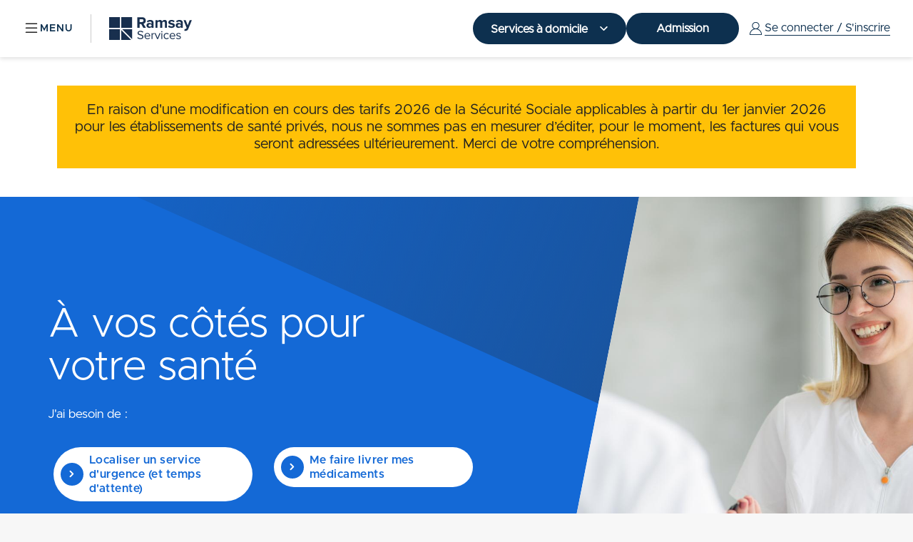

--- FILE ---
content_type: text/html; charset=UTF-8
request_url: https://www.ramsayservices.fr/?search_api_fulltext=&field_topics=All&page=1
body_size: 56902
content:
<!DOCTYPE html>
<html lang="fr" dir="ltr" prefix="og: https://ogp.me/ns#">
<head>
  <meta charset="utf-8" />
<meta name="description" content="Ramsay Santé, l&#039;un des leaders européens de l&#039;hospitalisation privée &amp; des soins primaires. 36 000 salariés et 8 600 praticiens au service de 7 millions de" />
<link rel="canonical" href="https://www.ramsayservices.fr/" />
<link rel="shortlink" href="https://www.ramsayservices.fr/" />
<meta name="Generator" content="Drupal 10 (https://www.drupal.org)" />
<meta name="MobileOptimized" content="width" />
<meta name="HandheldFriendly" content="true" />
<meta name="viewport" content="width=device-width, initial-scale=1.0" />
<link rel="icon" href="/themes/custom/ramsay/favicon.ico" type="image/vnd.microsoft.icon" />
<script src="/sites/default/files/google_tag/ramsay_id_gtm/google_tag.script.js?t8uzvi" defer></script>

  <title>À vos côtés pour votre santé | Ramsay Services</title>
  <link rel="stylesheet" media="all" href="/sites/default/files/css/css_zfcxzbnVJUVzbJEDW1op73_skIS9r-Em66Hg0U-v63Y.css?delta=0&amp;language=fr&amp;theme=ramsay&amp;include=eJxNyEEKwCAMBMAPWfOksmJQIdqQ6CG_7630NozC0AzanaodhWT9Jp-lp8jwzjUZpiOoyVMgl--QsVry8M2TCpzTHitul1HZ6OcXgIAm2w" />
<link rel="stylesheet" media="all" href="/sites/default/files/css/css_CkHlZ-AQS62ICgKYmXxbihal2S0A2Ks5SCvDi3Ms2mg.css?delta=1&amp;language=fr&amp;theme=ramsay&amp;include=eJxNyEEKwCAMBMAPWfOksmJQIdqQ6CG_7630NozC0AzanaodhWT9Jp-lp8jwzjUZpiOoyVMgl--QsVry8M2TCpzTHitul1HZ6OcXgIAm2w" />

  
</head>
<body>
<noscript><iframe src="https://www.googletagmanager.com/ns.html?id=GTM-57MJ6BZ" height="0" width="0" style="display:none;visibility:hidden"></iframe></noscript>
  <div class="dialog-off-canvas-main-canvas" data-off-canvas-main-canvas>
    
    <div>
    <div id="block-headerbloc">
  
    
      
<header  class="main-header" role="banner">
	<nav class="navbar navbar-expand-lg fixed-top" aria-label="Menu principal"><div id="notification-main"></div><div class="container-fluid"><a href="/" class="navbar-brand" aria-label="Ramsay (retour sur la page d'accueil)"><img class="logo-img" src="/themes/custom/ramsay/dist/img/logo.svg" alt="Ramsay"/><img class="logo-white" src="/themes/custom/ramsay/dist/img/logo-white.svg" alt="Ramsay"/></a><span class="navbar-separator d-none d-lg-block"></span><div
					class="cta-header-mobile" id="cta-header-mobile"><a href="/#anchor-services-dom" role="button" class="btn cta-boutique-mobile">Services à domicile</a><a href="/realisez-votre-pre-admission-en-ligne" role="button" class="btn cta-admission-mobile">Admission</a></div><div class="user-account users-account-mobile"><button id="navbar-toggler" class="navbar-toggler" type="button" data-bs-toggle="collapse" data-bs-target="#menu-collapse-user" aria-controls="navbarCollapse" aria-expanded="false" aria-label="Menu Utilisateur"><span class="visually-hidden">
							Ouvrir ou fermer le menu
						</span><div id="icon-noconnected" class="icon-noconnected"></div><div id="navbar-close-menu-user-icon" class="hidden"><img class="cross-close" src="/themes/custom/ramsay/dist/img/icon-close.svg" alt="Quitter le menu utilisateur"/><img class="cross-close-white" src="/themes/custom/ramsay/dist/img/icon-close-white.svg" alt="Quitter le menu utilisateur"/></div><span class="user-account-noconnected">
								Se connecter / S'inscrire
							</span></button><div class="collapse navbar-collapse navbar-content" id="menu-collapse-user"><div class="main-menu-container-user"><button id="navbar-toggler" class="navbar-toggler d-none-mobile" type="button" data-bs-toggle="collapse" data-bs-target="#menu-collapse-user" aria-controls="navbarCollapse" aria-expanded="false" aria-label="Menu user"><span class="visually-hidden">
									Ouvrir ou fermer le menu
								</span><div id="navbar-close-menu-user-icon" class="hidden"><img class="cross-close" src="/themes/custom/ramsay/dist/img/icon-close.svg" alt="Quitter le menu de utlisateur"/><img class="cross-close-white" src="/themes/custom/ramsay/dist/img/icon-close-white.svg" alt="Quitter le menu utilisateur"/></div></button><div class="infos-compte-user"><h2 class="clr-blue">Bonjour,</h2><p class="resume-singnin">Avec le compte Ramsay Santé, vous accédez à l’ensemble de nos services en ligne et centralisez votre parcours de santé.
									</p><p class="text-compte-infos"><strong>Vous possédez un compte Ramsay Santé</strong></p><a class="btn btn-primary btn-compte-actions" href="/saml/login?fromUri=www.ramsayservices.fr/saml/login&amp;destination=/%3Fsearch_api_fulltext%3D%26field_topics%3DAll%26page%3D1" class="user-account-signup">Se connecter
									</a><span class="or-condition-user"><strong>Ou</strong></span><p class="text-compte-infos"><strong>Vous n'avez pas de compte</strong></p><a class="btn btn-primary btn-compte-actions" href="https://auth.ramsayservices.fr/signin/register?fromUri=www.ramsayservices.fr/saml/login&amp;destination=/%3Fsearch_api_fulltext%3D%26field_topics%3DAll%26page%3D1" class="user-account-signup">Créer un compte
									</a></div></div></div></div><button id="navbar-toggler" class="navbar-toggler main-nav" type="button" data-bs-toggle="collapse" data-bs-target="#menuCollapse" aria-controls="navbarCollapse" aria-expanded="false" aria-label="Menu"><span class="visually-hidden">
						Ouvrir ou fermer le menu
					</span><div id="navbar-burger-menu-icon"><img src="/themes/custom/ramsay/dist/img/burger-menu.svg" alt="Ouvrir le menu de navigation"/></div><div id="navbar-close-menu-icon" class="hidden"><img class=" cross-close" src="/themes/custom/ramsay/dist/img/icon-close.svg" alt="Quitter le menu de navigation"/><img class="cross-close-white" src="/themes/custom/ramsay/dist/img/icon-close-white.svg" alt="Quitter le menu utilisateur"/></div><span class="navbar-burger-menu-label">
						Menu
					</span></button><div class="collapse navbar-collapse navbar-content" id="menuCollapse"><div class="main-menu-container"><button id="navbar-toggler" class="navbar-toggler d-none-mobile" type="button" data-bs-toggle="collapse" data-bs-target="#menuCollapse" aria-controls="navbarCollapse" aria-expanded="false" aria-label="Menu"><span class="visually-hidden">
								Ouvrir ou fermer le menu
							</span><div id="navbar-burger-menu-icon"><img src="/themes/custom/ramsay/dist/img/burger-menu.svg" alt="Ouvrir le menu de navigation"/></div><div id="navbar-close-menu-icon" class="hidden"><img class="cross-close" src="/themes/custom/ramsay/dist/img/icon-close.svg" alt="Quitter le menu de navigation"/><img class="cross-close-white" src="/themes/custom/ramsay/dist/img/icon-close-white.svg" alt="Quitter le menu utilisateur"/></div></button><ul class="menu nav navbar-nav me-auto mb-2 mb-md-0"><li  class="nav-item nav-item-parent-top" ><a href="/realisez-votre-pre-admission-en-ligne" class="nav-link-top" data-drupal-link-system-path="node/20">Admission en ligne</a><span class="icon icon-chevron"></span></li><hr /><div class="accordion accordion-flush" id="accordionFlushRamsay"><li class="item-menu-bas"><div class="accordion-item"><span class="accordion-header" id="flush-heading-21"><button class="accordion-button collapsed" type="button" data-bs-toggle="collapse" data-bs-target="#flush-collapse-21" aria-expanded="false" aria-controls="flush-collapse-21"><span class="nav-link-mid">Votre hospitalisation</span><br /><span class="nav-link-mid-info">Organiser son séjour dans nos établissements.</span><p class="sr-only">Dérouler le sous menu pour Votre hospitalisation</p></button></span><div class='sub-menu-mid'><div id="flush-collapse-21" class="accordion-collapse collapse" aria-labelledby="flush-heading-21" data-bs-parent="#accordionFlushRamsay"><div class="accordion-body"><ul class="items-accordion"><li><a href="/offres-hotelieres" class="nav-mid" data-drupal-link-system-path="node/16">Offres hôtelières</a></li><li><a href="/assurance-prolongation" class="nav-mid" data-drupal-link-system-path="node/24">L’assurance prolongation hospitalisation</a></li></ul></div></div></div></div></li><li class="item-menu-bas"><div class="accordion-item"><span class="accordion-header" id="flush-heading-24"><button class="accordion-button collapsed" type="button" data-bs-toggle="collapse" data-bs-target="#flush-collapse-24" aria-expanded="false" aria-controls="flush-collapse-24"><span class="nav-link-mid">Votre santé au quotidien</span><br /><span class="nav-link-mid-info">Prendre soin de soi tous les jours</span><p class="sr-only">Dérouler le sous menu pour Votre santé au quotidien</p></button></span><div class='sub-menu-mid'><div id="flush-collapse-24" class="accordion-collapse collapse" aria-labelledby="flush-heading-24" data-bs-parent="#accordionFlushRamsay"><div class="accordion-body"><ul class="items-accordion"><li><a href="/analysez-vos-symptomes-avec-ramsay-sante" class="nav-mid" data-drupal-link-system-path="node/6">Analyse de symptômes</a></li><li><a href="/ce-service-est-indisponible" class="nav-mid" data-drupal-link-system-path="node/23">Livraison de médicaments</a></li><li><a href="/soins-a-domicile" class="nav-mid" data-drupal-link-system-path="node/143">Organisation des soins à domicile</a></li><li><a href="/trouvez-praticiens" class="nav-mid" data-drupal-link-system-path="trouvez-praticiens">Prise de rendez-vous praticien</a></li></ul></div></div></div></div></li><li class="item-menu-bas"><div class="accordion-item"><span class="accordion-header" id="flush-heading-18"><button class="accordion-button collapsed" type="button" data-bs-toggle="collapse" data-bs-target="#flush-collapse-18" aria-expanded="false" aria-controls="flush-collapse-18"><span class="nav-link-mid">Vous êtes enceinte</span><br /><span class="nav-link-mid-info">Être accompagnée au cours de sa grossesse. </span><p class="sr-only">Dérouler le sous menu pour Vous êtes enceinte</p></button></span><div class='sub-menu-mid'><div id="flush-collapse-18" class="accordion-collapse collapse" aria-labelledby="flush-heading-18" data-bs-parent="#accordionFlushRamsay"><div class="accordion-body"><ul class="items-accordion"><li><a href="/la-maternite" class="nav-mid" data-drupal-link-system-path="node/197">Inscription maternité</a></li><li><a href="/la-maternite" class="nav-mid" data-drupal-link-system-path="node/197">Parcours maternité</a></li></ul></div></div></div></div></li><li class="item-menu-bas"><div class="accordion-item"><span class="accordion-header" id="flush-heading-30"><button class="accordion-button collapsed" type="button" data-bs-toggle="collapse" data-bs-target="#flush-collapse-30" aria-expanded="false" aria-controls="flush-collapse-30"><span class="nav-link-mid">Vous cherchez un établissement</span><br /><span class="nav-link-mid-info">Trouver une clinique ou un cabinet près de chez soi.</span><p class="sr-only">Dérouler le sous menu pour Vous cherchez un établissement</p></button></span><div class='sub-menu-mid'><div id="flush-collapse-30" class="accordion-collapse collapse" aria-labelledby="flush-heading-30" data-bs-parent="#accordionFlushRamsay"><div class="accordion-body"><ul class="items-accordion"><li><a href="/trouvez-praticiens" class="nav-mid" data-drupal-link-system-path="trouvez-praticiens">Annuaire praticiens</a></li><li><a href="/trouvez-urgences-proche" class="nav-mid" data-drupal-link-system-path="trouvez-urgences-proche">Services d’urgences</a></li><li><a href="/trouvez-etablissements-proche" class="nav-mid" data-drupal-link-system-path="trouvez-etablissements-proche">Établissements de santé</a></li></ul></div></div></div></div></li><li class="item-menu-bas"><div class="accordion-item"><span class="accordion-header" id="flush-heading-27"><button class="accordion-button collapsed" type="button" data-bs-toggle="collapse" data-bs-target="#flush-collapse-27" aria-expanded="false" aria-controls="flush-collapse-27"><span class="nav-link-mid">Vos infos et conseils santé</span><br /><span class="nav-link-mid-info">S’informer pour vivre mieux.</span><p class="sr-only">Dérouler le sous menu pour Vos infos et conseils santé</p></button></span><div class='sub-menu-mid'><div id="flush-collapse-27" class="accordion-collapse collapse" aria-labelledby="flush-heading-27" data-bs-parent="#accordionFlushRamsay"><div class="accordion-body"><ul class="items-accordion"><li><a href="/conseils-bien-etre" class="nav-mid" data-drupal-link-system-path="taxonomy/term/33">Conseils bien-être</a></li><li><a href="/les-indispensables" class="nav-mid" data-drupal-link-system-path="taxonomy/term/37">Les indispensables</a></li><li><a href="/pathologies" class="nav-mid" data-drupal-link-system-path="taxonomy/term/34">Pathologies</a></li><li><a href="/soins-et-techniques" class="nav-mid" data-drupal-link-system-path="taxonomy/term/35">Soins et techniques</a></li><li><a href="/symptomes" class="nav-mid" data-drupal-link-system-path="taxonomy/term/36">Symptômes</a></li></ul></div></div></div></div></li></div><hr/><button type="button" data-bs-toggle="collapse" class="login-user-burger-menu" data-bs-target="#menu-collapse-user" aria-controls="navbarCollapse" aria-expanded="false" aria-label="Menu Utilisateur"><span class="visually-hidden">
        Ouvrir ou fermer le menu
      </span>
      Se connecter / S'inscrire
    </button><hr/><li id="menu-last-link"><a href="/contact" class="nav-link">Contact</a></li><li class="link-faq"><a href="/faq" class="nav-link">Questions fréquentes</a></li></ul></div></div><div class="cta-header" id="cta-header"><div class="dropdown cta-boutique"><button class="btn  dropdown-toggle" type="button" data-bs-toggle="dropdown" aria-expanded="false">
							Services à domicile
						</button><ul class="dropdown-menu" ><li  class="dropdown-item" ><a href="/presentation-livraison-medicaments" class="dropdown-item" target="_blank" data-drupal-link-system-path="node/4">Livraison de médicaments</a></li><li  class="dropdown-item" ><a href="/infirmiere-domicile-soins-infirmiers-domicile" class="dropdown-item" target="_blank" data-drupal-link-system-path="node/1876">Infirmière à domicile</a></li><li  class="dropdown-item" ><a href="/sage-femme-domicile" class="dropdown-item" target="_blank" data-drupal-link-system-path="node/1877">Sage-femme à domicile</a></li><li  class="dropdown-item" ><a href="/analysez-vos-symptomes-avec-ramsay-sante" class="dropdown-item" target="_blank" data-drupal-link-system-path="node/6">Analyse de symptômes</a></li><li  class="dropdown-item" ><a href="https://www.ramsayservices.fr/trouvez-praticiens" class="dropdown-item" target="_blank">Prise de rdv avec un médecin</a></li></div><a href="/realisez-votre-pre-admission-en-ligne" role="button" class="btn cta-admission">Admission</a></div><div class="user-account users-account-desktop"><button id="navbar-toggler" class="navbar-toggler" type="button" data-bs-toggle="collapse" data-bs-target="#menu-collapse-user" aria-controls="navbarCollapse" aria-expanded="false" aria-label="Menu Utilisateur"><span class="visually-hidden">
							Ouvrir ou fermer le menu
						</span><div class="icon-noconnected" id="icon-noconnected"></div><div id="navbar-close-menu-user-icon" class="hidden"><img class="cross-close" src="/themes/custom/ramsay/dist/img/icon-close.svg" alt="Quitter le menu utilisateur"/><img class="cross-close-white" src="/themes/custom/ramsay/dist/img/icon-close-white.svg" alt="Quitter le menu utilisateur"/></div><span class="user-account-noconnected">
								Se connecter / S'inscrire
							</span></button><div class="collapse navbar-collapse navbar-content" id="menu-collapse-user"><div class="main-menu-container-user"><button id="navbar-toggler" class="navbar-toggler d-none-mobile" type="button" data-bs-toggle="collapse" data-bs-target="#menu-collapse-user" aria-controls="navbarCollapse" aria-expanded="false" aria-label="Menu user"><span class="visually-hidden">
									Ouvrir ou fermer le menu
								</span><div id="navbar-user-menu-icon"><img src="/themes/custom/ramsay/dist/img/account-connected.svg" alt="Ouvrir le menu de utlisateur"/></div><div id="navbar-close-menu-user-icon" class="hidden"><img class="cross-close" src="/themes/custom/ramsay/dist/img/icon-close.svg" alt="Quitter le menu de utlisateur"/><img class="cross-close-white" src="/themes/custom/ramsay/dist/img/icon-close-white.svg" alt="Quitter le menu utilisateur"/></div></button><div class="infos-compte-user"><h2 class="clr-blue">Bonjour,</h2><p class="resume-singnin">Avec le compte Ramsay Santé, vous accédez à l’ensemble de nos services en ligne et centralisez votre parcours de santé.
									</p><p class="text-compte-infos"><strong>Vous possédez un compte Ramsay Santé</strong></p><a class="btn btn-primary btn-compte-actions" href="/saml/login?fromUri=www.ramsayservices.fr/saml/login&amp;destination=/%3Fsearch_api_fulltext%3D%26field_topics%3DAll%26page%3D1" class="user-account-signup">Se connecter
									</a><span class="or-condition-user"><strong>Ou</strong></span><p class="text-compte-infos"><strong>Vous n'avez pas de compte</strong></p><a class="btn btn-primary btn-compte-actions" href="https://auth.ramsayservices.fr/signin/register?fromUri=www.ramsayservices.fr/saml/login&amp;destination=/%3Fsearch_api_fulltext%3D%26field_topics%3DAll%26page%3D1" class="user-account-signup">Créer un compte
									</a></div></div></div></div></div></div></nav></header>


  </div>

  </div>

<div >
  <main id="contenu-principal" role="main" class="home_page_v2">
            <div>
    <div data-drupal-messages-fallback class="hidden"></div>
  <div class="one-col-no-marge">
    <div  class="layout__region layout__region--content">
      <div>
  
          
     <div class="block-full-text">
    
  <div>
    <div class="visually-hidden">Body</div>
              <div><div>
<style>
.block-full-text:has(#alert-box) {padding:0; max-width:100%;}
#alert-box {background-color:var(--bs-yellow); padding:2.2rem; text-align:center; font-size:2rem;}
</style><div id="alert-box">En raison d'une modification en cours des tarifs 2026 de la Sécurité Sociale applicables à partir du 1er janvier 2026 pour les établissements de santé privés, nous ne sommes pas en mesurer d’éditer, pour le moment, les factures qui vous seront adressées ultérieurement. Merci de votre compréhension.</div>
</div>
</div>
          </div>

   </div>
</div>
<div>
  
    
      <div>
  <div>
      <div class="hp-head">
    <div class="hp-header">
      <div class="hp-header-left">
        <h1 class="hp-header-left-title left-title-v2"> À vos côtés pour votre santé</h1>
        <div class="hp-header-left-desc"><p>J'ai besoin de&nbsp;:</p>
</div>
        <br>
            <div class="row cta-hp-header">
            	                                  <div class="col-md-6">
                    <div class="hp-subheader-card-actions">
                        <a href="/trouvez-urgences-proche" class="hp-subheader-card-btn hp-sudheader-card-btn-v2">
                          <span class="rounded-button-icon default-icon" aria-hidden="true"></span>
                          <span class="hp-subheader-text">Localiser un service d&#039;urgence (et temps d&#039;attente)</span>
                        </a>
                    </div>
                  </div>
                                                                <div class="col-md-6">
                    <div class="hp-subheader-card-actions">
                        <a href="/ce-service-est-indisponible" class="hp-subheader-card-btn hp-sudheader-card-btn-v2">
                          <span class="rounded-button-icon default-icon" aria-hidden="true"></span>
                          <span class="hp-subheader-text">Me faire livrer mes médicaments</span>
                        </a>
                    </div>
                  </div>
                                                                <div class="col-md-6">
                    <div class="hp-subheader-card-actions">
                        <a href="/trouvez-praticiens" class="hp-subheader-card-btn hp-sudheader-card-btn-v2">
                          <span class="rounded-button-icon default-icon" aria-hidden="true"></span>
                          <span class="hp-subheader-text">Prendre rdv avec un médecin spécialiste</span>
                        </a>
                    </div>
                  </div>
                                                                <div class="col-md-6">
                    <div class="hp-subheader-card-actions">
                        <a href="/soins-a-domicile" class="hp-subheader-card-btn hp-sudheader-card-btn-v2">
                          <span class="rounded-button-icon default-icon" aria-hidden="true"></span>
                          <span class="hp-subheader-text">Trouver une infirmière à domicile</span>
                        </a>
                    </div>
                  </div>
                                            </div>
        <div class="hp-subheader-card-actions mt-3 mb-3">
          <p class="hp-header-left-desc" style="padding-top: 10px;">Un autre besoin ?</p>
                      <a href="#anchor-services-h" class="hp-subheader-card-anchor-v2">
              Découvrez tous nos services ici
            </a>
                  </div>
      </div>
      <div class="hp-header-right">
        
            <div><article>
  
      
  <div>
    <div class="visually-hidden">Image</div>
              <div>  <img loading="lazy" src="/sites/default/files/styles/original/public/2022-11/Ramsay%20-%202022%20-%20HP%20-%20HeroBanner.jpg?itok=DKvsqaAf" width="1513" height="1076" alt="Home page banière" />


</div>
          </div>

  </article>
</div>
      
        <div>
          <article>
            <div>
              <div>
                <picture style="background: #ccc">
                </picture>
              </div>
            </div>
          </article>
        </div>
      </div>
    </div>
  </div>
  </div>
</div>

  </div>

    </div>
  </div>
  <div class="one-col-no-marge">
    <div >
      
    </div>
  </div>
  <div class="one-col-no-marge">
    <div  class="layout__region layout__region--content">
      <div>
  
          
  			<div class="block-left-right img-right section-text-video">
			<div class='text-vid col-12 col-lg-8'>
				<div class="text-vid-summary"> <p>
    Chez Ramsay Santé, nous avons inscrit la <strong>prévention </strong>au cœur de nos actions et élargi notre offre de soins en apportant des solutions toujours plus innovantes. Conçue pour s’adapter aux nouveaux comportements des patients et des citoyens,&nbsp;<strong>Ramsay Services&nbsp;</strong>est une plateforme digitale de services destinée à améliorer l’<strong>accès aux soins, la santé et le bien-être</strong>.</p></div>
				<div class="text-vid-full">
            <div><p>Chez Ramsay Santé, nous avons inscrit la <strong>prévention </strong>au cœur de nos actions et élargi notre offre de soins en apportant des solutions toujours plus innovantes. Conçue pour s’adapter aux nouveaux comportements des patients et des citoyens,&nbsp;<strong>Ramsay Services&nbsp;</strong>est une plateforme digitale de services destinée à améliorer l’<strong>accès aux soins, la santé et le bien-être</strong>. À la maison comme en établissement de santé, Ramsay Services vous guide pas à pas dans vos démarches, vous informe en toute transparence sur les <strong>étapes à venir</strong>, et vous accompagne à travers de <strong>multiples services </strong>pour vous apporter <strong>confort et tranquillité</strong>, et préserver&nbsp;votre santé et votre bien-être au quotidien.&nbsp;</p>
</div>
      </div>
			</div>
			<div class='vid-right col-12 col-lg-4'>
				
  <div>
    <div class="visually-hidden">Vidéo</div>
              <div><p><iframe allow="accelerometer; autoplay; clipboard-write; encrypted-media; gyroscope; picture-in-picture; web-share" allowfullscreen frameborder="0" height="360" src="https://www.youtube.com/embed/Jmdkild89zg" title="YouTube video player" width="640"></iframe></p>
</div>
          </div>

			</div>
		</div>
	</div>
<div>
  
          
  
<div class="block-left-right bloc-3-infos">
    <div class="row">
            <div class="col-12 text-sup-info">
                 <h2><span><span><span><span><span class="clr-blue">Ramsay Services</span><span><span><span><span>,&nbsp; à vos </span></span></span></span><span><span><span><span>côtés</span></span></span></span><span><span><span><span> pour votre santé</span></span></span></span></span></span></span></span></h2>
            </div>
          <div class="col-card-info">
            <div class="col-12 col-lg-4 card-info">
              <h3 class="blue-title-info" >
            <div>Plus de 1,6 million</div>
      </h3>
              
            <div>de patients nous ont fait confiance pour réaliser leurs démarches en ligne <br />
</div>
      
            </div>
            <div class="col-12 col-lg-4 card-info">
              <h3 class="blue-title-info" >
            <div>133 établissements </div>
      </h3>
              
            <div>et des services au quotidien disponibles dans toute la France, faisant de nous  le leader de l’hospitalisation privée<br />
</div>
      
            </div>
            <div class="col-12 col-lg-4 card-info">
              <h3 class="blue-title-info" >
            <div>Entreprise à Mission</div>
      </h3>
              
            <div>nous engage pour être le partenaire de chaque citoyen tout au long de son parcours de santé, de la prévention à l’après hospitalisation en établissement et à domicile<br />
</div>
      
            </div>
          </div>
      </div>
</div>
</div>

    </div>
  </div>
  <div class="one-col-no-marge">
    <div  class="layout__region layout__region--content">
      <div>
  
          
  	<div id="anchor-services-h">
		<div class="title-card-sup">
			<h2><span><span><span><span>Vos services </span></span></span></span><span class="clr-blue">hospitaliers</span></h2>
		</div>
		<div class="block-slider-hp" id="services-h">
			<div class="carrousel-cards">
				<div class="card bg-dark-cards  text-white carrousel-cards-item">
					<div class="card-img carrousel-card-cover-item-img">
						
            <div>  <img loading="lazy" src="/sites/default/files/2023-08/GettyImages-605762979.jpg" width="724" height="483" alt="admission" />

</div>
      
					</div>
					<div class="card-img-overlay carrousel-card-cover-item-txt">
						<p class="card-text carrousel-card-cover-item-desc">Faites votre admission en ligne avant votre entrée en établissement<br />
</p>
						<a class='rounded-button' href="/realisez-votre-pre-admission-en-ligne">
															<span class="rounded-button-icon default-icon" aria-hidden="true"></span>
														Découvrir
						</a>
					</div>
				</div>
									<div class="card carrousel-cards-item">
						<div class="card-img-top carrousel-cards-item-img">
														<img src="/sites/default/files/styles/325x232/public/2023-08/GettyImages-597642568.jpg?itok=2CrJYU_x" width="325" height="232" alt="" loading="lazy" />


													</div>
						<div class="card-body carrousel-cards-item-txt">
							<h2 class="card-title carrousel-cards-item-heading">L’assurance prolongation hospitalisation</h2>
							<p class="card-text carrousel-cards-item-desc">Bénéficiez de services utiles en cas de prolongation d’hospitalisation
</p>
							<a class="carrousel-cards-item-cta" href="/assurance-prolongation">
								<span class="rounded-button-icon default-icon" aria-hidden="true"></span>
								En savoir plus</a>
						</div>
					</div>
									<div class="card carrousel-cards-item">
						<div class="card-img-top carrousel-cards-item-img">
														<img src="/sites/default/files/styles/325x232/public/2023-08/Maternite.jpg?itok=74zQ2Hdq" width="325" height="232" alt="" loading="lazy" />


													</div>
						<div class="card-body carrousel-cards-item-txt">
							<h2 class="card-title carrousel-cards-item-heading">L’espace maternité</h2>
							<p class="card-text carrousel-cards-item-desc">Inscrivez-vous et profitez des services de notre programme d’accompagnement myNea
</p>
							<a class="carrousel-cards-item-cta" href="/la-maternite">
								<span class="rounded-button-icon default-icon" aria-hidden="true"></span>
								S’inscrire</a>
						</div>
					</div>
									<div class="card carrousel-cards-item">
						<div class="card-img-top carrousel-cards-item-img">
														<img src="/sites/default/files/styles/325x232/public/2022-11/Ramsay%20-%202022%20-%20HP%20-%20PackMedium_OffresHotelieres_0.jpg?itok=NQFKWQco" width="325" height="232" alt="" loading="lazy" />


													</div>
						<div class="card-body carrousel-cards-item-txt">
							<h2 class="card-title carrousel-cards-item-heading">Les offres hôtelières</h2>
							<p class="card-text carrousel-cards-item-desc">Découvrez nos services hôteliers pour améliorer votre confort lors de votre hospitalisation</p>
							<a class="carrousel-cards-item-cta" href="/offres-hotelieres">
								<span class="rounded-button-icon default-icon" aria-hidden="true"></span>
								Découvrir</a>
						</div>
					</div>
									<div class="card carrousel-cards-item">
						<div class="card-img-top carrousel-cards-item-img">
														<img src="/sites/default/files/styles/325x232/public/2022-11/Ramsay%20-%202022%20-%20HP%20-%20PackMedium_Urgence_1.jpg?itok=eE9Ksbsh" width="325" height="232" alt="" loading="lazy" />


													</div>
						<div class="card-body carrousel-cards-item-txt">
							<h2 class="card-title carrousel-cards-item-heading">Les services d’urgences</h2>
							<p class="card-text carrousel-cards-item-desc">Trouvez les urgences les plus proches de chez vous
</p>
							<a class="carrousel-cards-item-cta" href="/trouvez-urgences-proche">
								<span class="rounded-button-icon default-icon" aria-hidden="true"></span>
								Rechercher</a>
						</div>
					</div>
									<div class="card carrousel-cards-item">
						<div class="card-img-top carrousel-cards-item-img">
														<img src="/sites/default/files/styles/325x232/public/2023-08/EtablissementRamsay.jpg?itok=lOYxBfYc" width="325" height="232" alt="" loading="lazy" />


													</div>
						<div class="card-body carrousel-cards-item-txt">
							<h2 class="card-title carrousel-cards-item-heading">Les établissements Ramsay Santé</h2>
							<p class="card-text carrousel-cards-item-desc">Trouvez l’établissement de santé le plus proche de chez vous</p>
							<a class="carrousel-cards-item-cta" href="/trouvez-etablissements-proche">
								<span class="rounded-button-icon default-icon" aria-hidden="true"></span>
								Rechercher</a>
						</div>
					</div>
							</div>
		</div>
	</div>
</div>
<div>
  
          
  	<div id="anchor-services-dom">
		<div class="title-card-sup">
			<h2><span><span><span><span>Vos services </span></span></span></span><span class="clr-blue">à domicile </span></h2>
		</div>
		<div class="block-slider-hp" id="services-dom">
			<div class="carrousel-cards">
				<div class="card bg-dark-cards  text-white carrousel-cards-item">
					<div class="card-img carrousel-card-cover-item-img">
						
            <div>  <img loading="lazy" src="/sites/default/files/2024-06/symptom325-433.jpg" width="325" height="433" alt="symptome" />

</div>
      
					</div>
					<div class="card-img-overlay carrousel-card-cover-item-txt">
						<p class="card-text carrousel-card-cover-item-desc">Découvrez notre outil d’analyse pour obtenir rapidement une évaluation de vos symptômes, des causes probables avec l&#039;indication de la prise en charge la plus adaptée</p>
						<a class='rounded-button' href="/analysez-vos-symptomes-avec-ramsay-sante">
															<span class="rounded-button-icon default-icon" aria-hidden="true"></span>
														Commencer
						</a>
					</div>
				</div>
									<div class="card carrousel-cards-item">
						<div class="card-img-top carrousel-cards-item-img">
														<img src="/sites/default/files/styles/325x232/public/2024-06/Livraison%20de%20m%C3%A9dicaments%20taille%20-%20Bloc%20Services%20%C3%A0%20domicile.png?itok=O2eII-up" width="325" height="232" alt="" loading="lazy" />


													</div>
						<div class="card-body carrousel-cards-item-txt">
							<h2 class="card-title carrousel-cards-item-heading">Livraison de médicaments à domicile</h2>
							<p class="card-text carrousel-cards-item-desc">Téléchargez vos ordonnances et faites-vous livrer en quelques clics</p>
							<a class="carrousel-cards-item-cta" href="/ce-service-est-indisponible">
								<span class="rounded-button-icon default-icon" aria-hidden="true"></span>
								Se faire livrer</a>
						</div>
					</div>
									<div class="card carrousel-cards-item">
						<div class="card-img-top carrousel-cards-item-img">
														<img src="/sites/default/files/styles/325x232/public/2024-06/Soins%20%C3%A0%20domicile%20-%20Bloc%20Services%20%C3%A0%20domicile.png?itok=d_thKInb" width="325" height="232" alt="" loading="lazy" />


													</div>
						<div class="card-body carrousel-cards-item-txt">
							<h2 class="card-title carrousel-cards-item-heading">Réservation de votre infirmière à domicile</h2>
							<p class="card-text carrousel-cards-item-desc">Trouvez l&#039;infirmière disponible le plus proche de chez vous en moins d&#039;une heure
</p>
							<a class="carrousel-cards-item-cta" href="/soins-a-domicile">
								<span class="rounded-button-icon default-icon" aria-hidden="true"></span>
								Réserver</a>
						</div>
					</div>
									<div class="card carrousel-cards-item">
						<div class="card-img-top carrousel-cards-item-img">
														<img src="/sites/default/files/styles/325x232/public/2023-08/GettyImages-605762979_0.jpg?itok=4Ep1Bpta" width="325" height="232" alt="" loading="lazy" />


													</div>
						<div class="card-body carrousel-cards-item-txt">
							<h2 class="card-title carrousel-cards-item-heading">Vos infos et conseils santé &amp; bien-être</h2>
							<p class="card-text carrousel-cards-item-desc">Profitez d’une sélection d’articles et de conseils rédigés par nos experts santé
</p>
							<a class="carrousel-cards-item-cta" href="/les-informations-sante-ramsay">
								<span class="rounded-button-icon default-icon" aria-hidden="true"></span>
								Consulter</a>
						</div>
					</div>
									<div class="card carrousel-cards-item">
						<div class="card-img-top carrousel-cards-item-img">
														<img src="/sites/default/files/styles/325x232/public/2023-08/Ramsay%20-%202022%20-%20HP%20-%20PackMedium_Rendez-vous.jpg?itok=i9hfyu8F" width="325" height="232" alt="" loading="lazy" />


													</div>
						<div class="card-body carrousel-cards-item-txt">
							<h2 class="card-title carrousel-cards-item-heading">La prise de rendez-vous praticien</h2>
							<p class="card-text carrousel-cards-item-desc">Réservez facilement vos rdv médicaux chez Ramsay Santé
</p>
							<a class="carrousel-cards-item-cta" href="/trouvez-praticiens">
								<span class="rounded-button-icon default-icon" aria-hidden="true"></span>
								Trouver un praticien</a>
						</div>
					</div>
							</div>
		</div>
	</div>
</div>

    </div>
  </div>
  <div class="one-col-no-marge">
    <div  class="layout__region layout__region--content">
      <div>
  
          
      <div class="block-icon-txt-container">
        <h2 class="block-icon-txt-title">
        <span class="clr-blue"><span lang="EN-US">Être à vos côtés</span></span> <span lang="EN-US"><span><span>pour votre santé c’est...</span></span></span>
        </h2>
                              <div class="block-icon-txt-item">
        <div class="block-icon-txt-item-img">
            
            <div>  <img loading="lazy" class="no-image-style" src="/sites/default/files/2022-11/Group%20699.svg" width="50" height="50" alt="mobile" />


</div>
      
        </div>
        <div>
            <p class="block-icon-txt-item-heading"><p><span lang="EN-US"><span><span>Des expertises médicales à portée de main</span></span></span></p></p>
            <p class="block-icon-txt-item-desc">Bénéficiez de services accessibles en ligne, depuis votre smartphone ou ordinateur.</p>
        </div>
    </div>

    
                              <div class="block-icon-txt-item">
        <div class="block-icon-txt-item-img">
            
            <div>  <img loading="lazy" class="no-image-style" src="/sites/default/files/2022-11/Vector.svg" width="50" height="50" alt="Stetoscope" />


</div>
      
        </div>
        <div>
            <p class="block-icon-txt-item-heading"><p><span lang="EN-US"><span><span>Vous apporter des réponses à vos questions.</span></span></span></p>

<p>&nbsp;</p></p>
            <p class="block-icon-txt-item-desc">Accédez à une vaste bibliothèque d’articles et d’informations liés à votre santé.</p>
        </div>
    </div>

    
                              <div class="block-icon-txt-item">
        <div class="block-icon-txt-item-img">
            
            <div>  <img loading="lazy" class="no-image-style" src="/sites/default/files/2022-11/Vector%2017.svg" width="50" height="50" alt="croix" />


</div>
      
        </div>
        <div>
            <p class="block-icon-txt-item-heading"><p><span lang="EN-US"><span><span>Vous faciliter les démarches santé<br>
du quotidien</span></span></span></p></p>
            <p class="block-icon-txt-item-desc">Nous vous accompagnons tout au long de votre parcours de soins.</p>
        </div>
    </div>

    
                    
            </div>
</div>
<div>
  
          
  
  <div class='block-left-right img-right'>
    <div class="text-side col-12 col-sm-9 col-md-7 col-lg-5">
      <h2>Restez informés sur les nouveautés de Ramsay Services</h2>
      
            <div><p>Nouveaux services, articles et autres informations, ne ratez rien en souscrivant à la newsletter mensuelle de Ramsay Services</p>
</div>
      
            <div>
          <a class='rounded-button' href="https://portail.ramsayservices.fr/prweb/PRWebAuthenticate/?pyActivity=%40baseclass.doUIAction&amp;showFullPortal=true&amp;action=display&amp;label=Mes%20preferences&amp;className=RGDS-RPDS-Data-Portal&amp;harnessName=PatientProfile&amp;accessFromServer=false&amp;SkipConflictCheck=true&amp;readOnly=false&amp;model=%7B%22pyDataTransform%22%3A%22PatientPreferencesTab%22%2C%22pyDataTransformParams%22%3A%7B%7D%7D&amp;tabName=Mes%20preferences&amp;replaceCurrent=false&amp;api=display&amp;portalName=Patient&amp;portalThreadName=STANDARD&amp;tabIndex=1">
            <span class="rounded-button-icon" aria-hidden="true">
              
            <div><article>
  
      
  <div>
    <div class="visually-hidden">Image</div>
              <div>  <img loading="lazy" width="60" height="60" src="/sites/default/files/2023-08/MAIL.svg" alt="Mail" />

</div>
          </div>

  </article>
</div>
      
            </span>
            Je m&#039;inscris
          </a>
        </div>
          </div>
    <div class='img-side col-12 col-lg-6'>
      
            <div>  <img loading="lazy" src="/sites/default/files/styles/703x619/public/2023-08/lp-mater-txt-img-3.jpg?itok=LoM419Re" width="703" height="619" alt="newsletter" />


</div>
      
    </div>
  </div>
</div>

    </div>
  </div>
  <div class="one-col-no-marge">
    <div  class="layout__region layout__region--content">
      <div class="block-suggested-articles">
  
          
      <div class="block-suggested-articles-container">
              <h2 class="block-suggested-articles-title block-title-two-color"><span><span><span><span><span><span class="clr-blue">Les infos et conseils</span> </span></span></span></span></span><span><span><span><span><span>santé &amp; bien-être </span></span></span></span></span></h2>
                      <div>Envie de vous informer, une question sur votre santé ? Découvrez nos articles rédigés par nos experts Santé.</div>
            
      <div class='row'>
              <div class='col-lg-4 col-12'>
<div  class="node-thumbnail">
  <div class="thumbnail-container">
    <a href="/conseils-bien-etre/stress-5-moyens-de-le-diminuer-rapidement" class="image">
        <article>
  
      
  <div>
    <div class="visually-hidden">Image</div>
              <div>  <img loading="lazy" src="/sites/default/files/styles/736x430/public/2022-04/%2311%20iStock-1296344118%20%281%29.jpg?itok=iKPqaVKr" width="736" height="430" alt="Diminuer stress" />


</div>
          </div>

  </article>


    </a>
    <div class="thumbnail-content">
      <div class="thumbnail-header">
        <h3 class="thumbnail-title">
                      <img src="/themes/custom/ramsay/dist/img/lock.svg" alt="" class="icon-lock"/>
                    <a href="/conseils-bien-etre/stress-5-moyens-de-le-diminuer-rapidement" class="thumbnail-go-to-article">
            
            <div>Stress : 5 moyens de le diminuer rapidement </div>
      
          </a>
        </h3>
      </div>
      <p class="thumbnail-description">
        S’il peut être un bon moteur pour passer à l’action, le stress peut aussi être néfaste.
      </p>
      <div class="thumbnail-section">
        
  <div class="field field--name-field-topics field--type-entity-reference field--label-hidden field__item">
    <a href="/conseils-bien-etre" style="color: #32540D">Conseils bien-être</a>
  </div>

        <span class="thumbnail-flag-bookmark">
                                    <div class="flag flag-bookmark">
                <a data-dialog-options="{&quot;dialogClass&quot;: &quot;identify&quot;}" class="use-ajax" data-dialog-type="modal" href="https://www.ramsayservices.fr/login_register">
                  <img src="/themes/custom/ramsay/dist/img/bookmark-off-grey.svg">
                </a>
              </div>
                              </span>
      </div>
    </div>
  </div>
</div>
</div>
              <div class='col-lg-4 col-12'>
<div  class="node-thumbnail">
  <div class="thumbnail-container">
    <a href="/conseils-bien-etre/comment-bien-hydrater-sa-peau" class="image">
        <article>
  
      
  <div>
    <div class="visually-hidden">Image</div>
              <div>  <img loading="lazy" src="/sites/default/files/styles/736x430/public/2022-05/3Sans%20titre.png?itok=8wHQNwcq" width="736" height="430" alt="Comment bien hydrater sa peau ?" />


</div>
          </div>

  </article>


    </a>
    <div class="thumbnail-content">
      <div class="thumbnail-header">
        <h3 class="thumbnail-title">
                      <img src="/themes/custom/ramsay/dist/img/lock.svg" alt="" class="icon-lock"/>
                    <a href="/conseils-bien-etre/comment-bien-hydrater-sa-peau" class="thumbnail-go-to-article">
            
            <div>Comment bien hydrater sa peau ?</div>
      
          </a>
        </h3>
      </div>
      <p class="thumbnail-description">
        A chaque peau, ses besoins ! Quelles sont les différentes façons d’hydrater sa peau ? Pourquoi est-c
      </p>
      <div class="thumbnail-section">
        
  <div class="field field--name-field-topics field--type-entity-reference field--label-hidden field__item">
    <a href="/conseils-bien-etre" style="color: #32540D">Conseils bien-être</a>
  </div>

        <span class="thumbnail-flag-bookmark">
                                    <div class="flag flag-bookmark">
                <a data-dialog-options="{&quot;dialogClass&quot;: &quot;identify&quot;}" class="use-ajax" data-dialog-type="modal" href="https://www.ramsayservices.fr/login_register">
                  <img src="/themes/custom/ramsay/dist/img/bookmark-off-grey.svg">
                </a>
              </div>
                              </span>
      </div>
    </div>
  </div>
</div>
</div>
              <div class='col-lg-4 col-12'>
<div  class="node-thumbnail">
  <div class="thumbnail-container">
    <a href="/conseils-bien-etre/prendre-soin-de-ses-dents-7-bonnes-habitudes-pour-les-renforcer" class="image">
        <article>
  
      
  <div>
    <div class="visually-hidden">Image</div>
              <div>  <img loading="lazy" src="/sites/default/files/styles/736x430/public/2022-04/%2306%20iStock-877300924%20%281%29.jpg?itok=-V6Q3QGe" width="736" height="430" alt="Dents" />


</div>
          </div>

  </article>


    </a>
    <div class="thumbnail-content">
      <div class="thumbnail-header">
        <h3 class="thumbnail-title">
                      <img src="/themes/custom/ramsay/dist/img/lock.svg" alt="" class="icon-lock"/>
                    <a href="/conseils-bien-etre/prendre-soin-de-ses-dents-7-bonnes-habitudes-pour-les-renforcer" class="thumbnail-go-to-article">
            
            <div>Prendre soin de ses dents : 7 bonnes habitudes pour les renforcer</div>
      
          </a>
        </h3>
      </div>
      <p class="thumbnail-description">
        Quel que soit son âge, il est essentiel de prendre soin de ses dents pour les renforcer. 
      </p>
      <div class="thumbnail-section">
        
  <div class="field field--name-field-topics field--type-entity-reference field--label-hidden field__item">
    <a href="/conseils-bien-etre" style="color: #32540D">Conseils bien-être</a>
  </div>

        <span class="thumbnail-flag-bookmark">
                                    <div class="flag flag-bookmark">
                <a data-dialog-options="{&quot;dialogClass&quot;: &quot;identify&quot;}" class="use-ajax" data-dialog-type="modal" href="https://www.ramsayservices.fr/login_register">
                  <img src="/themes/custom/ramsay/dist/img/bookmark-off-grey.svg">
                </a>
              </div>
                              </span>
      </div>
    </div>
  </div>
</div>
</div>
          </div>
  
                <div class="block-suggested-articles-contrib-link"><a href="/les-informations-sante-ramsay">Voir tout</a></div>
          </div>
</div>
<div>
  
          
    <div class='block-mobile'>
    <div class='block-mobile-container'>
      <div class="block-mobile-txt col-12 col-md-8 col-xl-5">
        <h2> Votre partenaire santé à portée de main </h2>
        <p>
          Depuis l’application Ramsay Services, vous avez accès à l&#039;ensemble de vos services favoris, ainsi qu&#039;à vos informations sur vos séjours passés, en cours et à venir.
        </p>
        <div class="block-mobile-links">
          <a href="https://apps.apple.com/us/app/ramsay-services/id1589924399" class='app-store-button'>
            <img src="/themes/custom/ramsay/dist/img/app-store.png" alt="" class="app-store"/>
          </a>
          <a href="https://play.google.com/store/apps/details?id=com.ramsay.ramsayservices.production" class='play-store-button'>
            <img src="/themes/custom/ramsay/dist/img/play-store.png" alt="" class="play-store"/>
          </a>
        </div>
      </div>
      <div class='block-mobile-img col-12 col-xl-6'>
                        <img src="/sites/default/files/2024-06/Test02%20%281%29.png" alt="" class="mobile-img"/>
              </div>
    </div>
  </div>
</div>


    </div>
  </div>


  </div>

      </main>
    <div>
    <div id="block-footerblock">
  
    
      <footer id="footer" class="footer footer-ramsay" role="contentinfo">
	<div class="row footer-first-section">
		<div class="footer-logo-section col-lg-2 col-12">
			<a href="/" aria-label="Ramsay (retour à l'accueil)">
				<img src="/themes/custom/ramsay/dist/img/ramsayServices-logo-white_v2.svg" alt="Ramsay"/>
			</a>
							<div class="user-account-links">
					<a href="/saml/login" role="button" class="btn user-account-signin" id="signin-link">Me connecter</a>
					<a href="https://auth.ramsayservices.fr/signin/register?fromUri=www.ramsayservices.fr/saml/login" role="button" class="btn user-account-signup">Créé un compte</a>
				</div>
					</div>
		<span class="content-separator-border d-block d-lg-none"></span>
		<ul class="menu-footer-container col-12 col-lg-10">
			
									<li class="menu-footer-list-content col-6 col-sm-4 col-lg-3">
					<span class="menu-footer-list-content-title">SERVICES HOSPITALIERS</span>
											
						<div class="menu-footer-list-items">
							<ul>
																														<li>
						<a href="https://www.ramsayservices.fr/realisez-votre-pre-admission-en-ligne">Pré-admission Médecine Chirurgie Obstétrique</a>
						<div></div>
					</li>
																<li>
						<a href="https://www.ramsayservices.fr/realisez-votre-pre-admission-en-ligne">Pré-admission Santé Mentale</a>
						<div></div>
					</li>
																<li>
						<a href="https://www.ramsayservices.fr/la-maternite">Inscription Maternité</a>
						<div></div>
					</li>
																<li>
						<a href="https://www.ramsayservices.fr/assurance-prolongation">Assurance Prolongation Hospitalisation</a>
						<div></div>
					</li>
																<li>
						<a href="https://www.ramsayservices.fr/offres-hotelieres">Offres hôtelières</a>
						<div></div>
					</li>
								
							</ul>
						</div>
					</li>
											<li class="menu-footer-list-content col-6 col-sm-4 col-lg-3">
					<span class="menu-footer-list-content-title">SERVICES SANTÉ</span>
											
						<div class="menu-footer-list-items">
							<ul>
																														<li>
						<a href="https://www.ramsayservices.fr/analysez-vos-symptomes-avec-ramsay-sante">Analyse de symptômes</a>
						<div></div>
					</li>
																<li>
						<a href="https://www.ramsayservices.fr/trouvez-praticiens">Prise de rendez-vous praticien</a>
						<div></div>
					</li>
																<li>
						<a href="/ce-service-est-indisponible" data-drupal-link-system-path="node/23">Livraison de médicaments</a>
						<div></div>
					</li>
																<li>
						<a href="https://www.ramsayservices.fr/soins-a-domicile">Organisation des soins à domicile</a>
						<div></div>
					</li>
								
							</ul>
						</div>
					</li>
											<li class="menu-footer-list-content col-6 col-sm-4 col-lg-3">
					<span class="menu-footer-list-content-title">INFOS SANTÉ</span>
											
						<div class="menu-footer-list-items">
							<ul>
																														<li>
						<a href="https://www.ramsayservices.fr/conseils-bien-etre">Conseils bien-être</a>
						<div></div>
					</li>
																<li>
						<a href="https://www.ramsayservices.fr/soins-et-techniques">Soins et techniques</a>
						<div></div>
					</li>
																<li>
						<a href="https://www.ramsayservices.fr/pathologies">Pathologies</a>
						<div></div>
					</li>
																<li>
						<a href="https://www.ramsayservices.fr/symptomes">Symptômes</a>
						<div></div>
					</li>
																<li>
						<a href="https://www.ramsayservices.fr/les-indispensables">Les indispensables</a>
						<div></div>
					</li>
								
							</ul>
						</div>
					</li>
											<li class="menu-footer-list-content col-6 col-sm-4 col-lg-3">
					<span class="menu-footer-list-content-title">ESPACE MATERNITÉ</span>
											
						<div class="menu-footer-list-items">
							<ul>
																														<li>
						<a href="https://www.ramsayservices.fr/la-maternite">Inscription Maternité</a>
						<div></div>
					</li>
																<li>
						<a href="https://www.ramsayservices.fr/la-maternite">Parcours Maternité</a>
						<div></div>
					</li>
								
							</ul>
						</div>
					</li>
											<li class="menu-footer-list-content col-6 col-sm-4 col-lg-3">
					<span class="menu-footer-list-content-title">NOUS TROUVER</span>
											
						<div class="menu-footer-list-items">
							<ul>
																														<li>
						<a href="https://www.ramsayservices.fr/trouvez-urgences-proche">Services d’urgences</a>
						<div></div>
					</li>
																<li>
						<a href="https://www.ramsayservices.fr/trouvez-etablissements-proche">Etablissements de santé</a>
						<div></div>
					</li>
																<li>
						<a href="https://www.ramsayservices.fr/trouvez-praticiens">Annuaire Praticiens</a>
						<div></div>
					</li>
								
							</ul>
						</div>
					</li>
											<li class="menu-footer-list-content col-6 col-sm-4 col-lg-3">
					<span class="menu-footer-list-content-title">A PROPOS</span>
											
						<div class="menu-footer-list-items">
							<ul>
																														<li>
						<a href="https://www.ramsaysante.fr/">Ramsay Santé</a>
						<div></div>
					</li>
																<li>
						<a href="/faq" data-drupal-link-system-path="node/11">Questions fréquentes</a>
						<div></div>
					</li>
															
							</ul>
						</div>
					</li>
								




			
					<li class="menu-footer-list-content socials col-6 col-sm-4 col-lg-2">
									<span class="menu-footer-list-content-title">Nous suivre</span>
											<div class="menu-footer-list-items">
							
														<a href="https://www.facebook.com/RamsaySante/">
  <div>
    <div class="visually-hidden">Logo  du réseau social</div>
              <div>  <img loading="lazy" src="/sites/default/files/2021-12/facebook.png" width="16" height="16" alt="Facebook" />

</div>
          </div>
</a>
					<a href="https://www.instagram.com/ramsaysante/?hl=fr">
  <div>
    <div class="visually-hidden">Logo  du réseau social</div>
              <div>  <img loading="lazy" src="/sites/default/files/2021-12/insta.png" width="16" height="16" alt="" />

</div>
          </div>
</a>
					<a href="https://twitter.com/RamsaySante?ref_src=twsrc%5Egoogle%7Ctwcamp%5Eserp%7Ctwgr%5Eauthor">
  <div>
    <div class="visually-hidden">Logo  du réseau social</div>
              <div>  <img loading="lazy" src="/sites/default/files/2021-12/twitter.png" width="20" height="17" alt="Twitter" />

</div>
          </div>
</a>
					<a href="https://www.youtube.com/channel/UCpSNsGhH-xc84K6Fv7XxKPw">
  <div>
    <div class="visually-hidden">Logo  du réseau social</div>
              <div>  <img loading="lazy" src="/sites/default/files/2021-12/youtube.png" width="24" height="17" alt="Youtube" />

</div>
          </div>
</a>
			
						</div>
												</li>
	

		</ul>
	</div>
	<div class="footer-second-section">
		<div class="menu-external-links-container">
			
				<ul >
            <li >
                  <a href="/mentions-legales" data-drupal-link-system-path="node/69">Mentions légales</a>
                      </li>
          <li >
                  <a href="/conditions-generales-d-utilisation" data-drupal-link-system-path="node/68">Conditions générales d&#039;utilisation</a>
                      </li>
          <li >
                  <a href="/donnees-personnelles" data-drupal-link-system-path="node/67">Données personnelles</a>
                      </li>
          <li >
                  <a href="/charte-cookies" data-drupal-link-system-path="node/341">Charte cookies</a>
                      </li>
          <li >
                  <a href=javascript:openAxeptioCookies()>
            Gestion des cookies
          </a>
                      </li>
      </ul>
    


		</div>
	</div>
</footer>

  </div>

  </div>

</div>



  </div>


<script type="application/json" data-drupal-selector="drupal-settings-json">{"path":{"baseUrl":"\/","pathPrefix":"","currentPath":"node\/439","currentPathIsAdmin":false,"isFront":true,"currentLanguage":"fr","currentQuery":{"field_topics":"All","page":"1","search_api_fulltext":""}},"pluralDelimiter":"\u0003","suppressDeprecationErrors":true,"ajaxPageState":{"libraries":"eJw9jkEOwyAMBD8UhydFDnHBqsHIBlX8vpEaepzZw2xDw2TYsofLRkPZ29_so7ZxCnumazMsjjNEIawHjq5RSxPqtJaXaicD0cQVjC42in2NSfREAe9TuKZlsxaCiGY6nGTZoicLQaE6HnWgdb7L4YfwIHhGW_3jQ3JfopDZu9qEqPpm8s2ndyrhRKcvVdhdBA","theme":"ramsay","theme_token":null},"ajaxTrustedUrl":[],"ramsay_welcome":{"formPageUrl":"\/bienvenue-ramsay-services"},"user":{"uid":0,"permissionsHash":"01b45817c18e76db98fb15393451ac09cc5e275d772a3cd94fca0d6410b3e023"}}</script>
<script src="/sites/default/files/js/js_ylgfH7l_DJgEB01yNiyuZcwAH7x-o-OQzpnh5d-AScI.js?scope=footer&amp;delta=0&amp;language=fr&amp;theme=ramsay&amp;include=eJw1jkEOwyAMBD9UiydFDtmCVYMr46ji942UcJzZw6xzGzxTVnDf-AzL1r6KwMvv5W0WcFIr0slxiCPHGovazkojpkovy1ZroMzudg7oss12UVBDPx-1sYdc5XQjPUijsq_-9oNel5CqjDCflM0-gvEHFSBINQ"></script>
<script src="/themes/custom/ramsay/dist/js/homepagecarrousel.js?v=2.x" defer></script>
<script src="/sites/default/files/js/js_KQerwYXKoDqhYqTbEsCzq1JxZ2-UlBmS7KlePbuwJH0.js?scope=footer&amp;delta=2&amp;language=fr&amp;theme=ramsay&amp;include=eJw1jkEOwyAMBD9UiydFDtmCVYMr46ji942UcJzZw6xzGzxTVnDf-AzL1r6KwMvv5W0WcFIr0slxiCPHGovazkojpkovy1ZroMzudg7oss12UVBDPx-1sYdc5XQjPUijsq_-9oNel5CqjDCflM0-gvEHFSBINQ"></script>

</body>
</html>


--- FILE ---
content_type: image/svg+xml
request_url: https://www.ramsayservices.fr/themes/custom/ramsay/dist/img/chevron-bottom-white.svg
body_size: 224
content:
<svg width="32" height="32" viewBox="0 0 32 32" fill="none" xmlns="http://www.w3.org/2000/svg">
<path d="M21.5 13.5L16.5 18.5L11.5 13.5" stroke="#fff" stroke-width="2" stroke-linecap="round" stroke-linejoin="round"/>
</svg>


--- FILE ---
content_type: image/svg+xml
request_url: https://www.ramsayservices.fr/themes/custom/ramsay/dist/img/icon-close.svg
body_size: 331
content:
<svg width="24" height="24" viewBox="0 0 24 24" fill="none" xmlns="http://www.w3.org/2000/svg">
    <path d="M5 5L12 12L5 19" stroke="black" stroke-width="1.5" stroke-linecap="round" stroke-linejoin="round"/>
    <path d="M19 19L12 12L19 5" stroke="black" stroke-width="1.5" stroke-linecap="round" stroke-linejoin="round"/>
</svg>


--- FILE ---
content_type: image/svg+xml
request_url: https://www.ramsayservices.fr/themes/custom/ramsay/dist/img/logo-white.svg
body_size: 6838
content:
<svg width="116" height="32" viewBox="0 0 116 32" fill="none" xmlns="http://www.w3.org/2000/svg">
<g clip-path="url(#clip0)">
<path d="M47.8724 14.897L44.9582 9.65028H42.6432V14.897H39.4799V0.128906H46.4297C49.526 0.128906 51.4192 2.14469 51.4192 4.88959C51.4192 7.50106 49.7704 8.89734 48.1696 9.27381L51.5103 14.897H47.8724ZM48.1839 4.88959C48.1839 3.65057 47.2253 2.89763 45.9552 2.89763H42.6384V6.88155H45.9552C47.2301 6.88155 48.1839 6.12861 48.1839 4.88959Z" fill="#fff"/>
<path d="M59.5003 14.8967V13.7911C58.7669 14.6536 57.4968 15.1636 56.0924 15.1636C54.3766 15.1636 52.3491 14.0103 52.3491 11.6228C52.3491 9.12096 54.3766 8.16787 56.0924 8.16787C57.516 8.16787 58.7861 8.63489 59.5003 9.4736V8.03444C59.5003 6.94792 58.5656 6.24263 57.1373 6.24263C55.9774 6.24263 54.9086 6.66199 53.9979 7.50547L52.9291 5.62312C54.2424 4.46988 55.9343 3.94092 57.6262 3.94092C60.0754 3.94092 62.3233 4.91307 62.3233 7.99155V14.9015H59.5003V14.8967ZM59.5003 12.3281V10.9985C59.0306 10.379 58.1438 10.0693 57.2284 10.0693C56.1164 10.0693 55.201 10.6459 55.201 11.6848C55.201 12.6808 56.1164 13.2574 57.2284 13.2574C58.1391 13.2574 59.0306 12.9476 59.5003 12.3281Z" fill="#fff"/>
<path d="M78.2312 14.8967V8.14404C78.2312 7.14807 77.7854 6.43801 76.6255 6.43801C75.6238 6.43801 74.7994 7.10041 74.3968 7.67703V14.8967H71.545V8.14404C71.545 7.14807 71.0992 6.43801 69.9393 6.43801C68.9615 6.43801 68.1371 7.10041 67.7106 7.70086V14.8967H64.8827V4.20302H67.7106V5.59929C68.1563 4.95596 69.5798 3.94092 71.2286 3.94092C72.8103 3.94092 73.812 4.67003 74.2147 5.88999C74.8377 4.91783 76.2661 3.94092 77.9101 3.94092C79.8944 3.94092 81.0734 4.97979 81.0734 7.17189V14.9015H78.2312V14.8967Z" fill="#fff"/>
<path d="M82.684 13.5007L83.911 11.5278C84.6922 12.2569 86.2931 12.9908 87.6303 12.9908C88.8573 12.9908 89.4325 12.5047 89.4325 11.8375C89.4325 10.0648 83.0386 11.5039 83.0386 7.29605C83.0386 5.50424 84.6203 3.93164 87.4482 3.93164C89.2743 3.93164 90.7218 4.55115 91.7906 5.39463L90.6547 7.31988C90.0076 6.63365 88.7854 6.08086 87.4722 6.08086C86.4465 6.08086 85.7802 6.54787 85.7802 7.14355C85.7802 8.73998 92.1501 7.41042 92.1501 11.7279C92.1501 13.677 90.4774 15.159 87.4961 15.159C85.6221 15.1638 83.8199 14.5443 82.684 13.5007Z" fill="#fff"/>
<path d="M100.456 14.8967V13.7911C99.7231 14.6536 98.453 15.1636 97.0486 15.1636C95.3327 15.1636 93.3053 14.0103 93.3053 11.6228C93.3053 9.12096 95.3327 8.16787 97.0486 8.16787C98.4721 8.16787 99.7423 8.63489 100.456 9.4736V8.03444C100.456 6.94792 99.5218 6.24263 98.0935 6.24263C96.9336 6.24263 95.8648 6.66199 94.9541 7.50547L93.8853 5.62312C95.1985 4.46988 96.8905 3.94092 98.5824 3.94092C101.032 3.94092 103.28 4.91307 103.28 7.99155V14.9015H100.456V14.8967ZM100.456 12.3281V10.9985C99.9867 10.379 99.1 10.0693 98.1846 10.0693C97.0726 10.0693 96.1571 10.6459 96.1571 11.6848C96.1571 12.6808 97.0726 13.2574 98.1846 13.2574C99.1 13.2574 99.9867 12.9476 100.456 12.3281Z" fill="#fff"/>
<path d="M105.891 16.5549C106.136 16.6645 106.515 16.7313 106.783 16.7313C107.516 16.7313 108.01 16.5311 108.274 15.9545L108.676 15.0443L104.31 4.19336H107.339L110.143 11.6322L112.947 4.19336H116L110.943 16.636C110.143 18.6517 108.715 19.1807 106.869 19.2284C106.534 19.2284 105.824 19.1616 105.465 19.0711L105.891 16.5549Z" fill="#fff"/>
<path d="M15.165 0H0V15.0779H15.165V0Z" fill="#fff"/>
<path d="M32.185 0H17.02V15.0779H32.185V0Z" fill="#fff"/>
<path d="M15.165 16.9219H0V31.9998H15.165V16.9219Z" fill="#fff"/>
<path d="M17.02 18.2324V31.9998H30.867L17.02 18.2324Z" fill="#fff"/>
<path d="M32.1849 30.6893V16.9219H18.3331L32.1849 30.6893Z" fill="#fff"/>
<path d="M39.48 29.0999L40.3242 28.0241C41.0824 28.8635 42.3201 29.65 43.9348 29.65C45.9798 29.65 46.6355 28.5539 46.6355 27.6859C46.6355 24.744 39.8447 26.3698 39.8447 22.2992C39.8447 20.4167 41.5291 19.1372 43.7831 19.1372C45.5372 19.1372 46.8937 19.7199 47.8568 20.7263L46.9962 21.7695C46.1355 20.8282 44.9348 20.4004 43.6766 20.4004C42.2996 20.4004 41.3201 21.1338 41.3201 22.2136C41.3201 24.7766 48.1109 23.3097 48.1109 27.5637C48.1109 29.2221 46.9757 30.9131 43.8815 30.9131C41.8857 30.9131 40.4226 30.1593 39.48 29.0999Z" fill="#fff"/>
<path d="M49.5208 26.5695C49.5208 24.1777 51.242 22.2422 53.6149 22.2422C56.1271 22.2422 57.6025 24.1899 57.6025 26.6714V26.9974H50.8814C50.9838 28.5539 52.0863 29.8537 53.8731 29.8537C54.8198 29.8537 55.7829 29.4789 56.4345 28.8106L57.0533 29.65C56.2296 30.469 55.1108 30.9172 53.7502 30.9172C51.2912 30.9132 49.5208 29.1529 49.5208 26.5695ZM53.5944 23.3057C51.824 23.3057 50.9469 24.793 50.8773 26.0561H56.328C56.3116 24.8256 55.4837 23.3057 53.5944 23.3057Z" fill="#fff"/>
<path d="M59.4921 30.7053V22.4499H60.7831V23.7824C61.4553 22.9104 62.4185 22.2788 63.5497 22.2788V23.5949C63.3939 23.5623 63.2382 23.542 63.0333 23.542C62.2422 23.542 61.1602 24.1939 60.779 24.8581V30.7053H59.4921Z" fill="#fff"/>
<path d="M67.1925 30.7052L63.7377 22.4458H65.1311L67.9015 29.218L70.6514 22.4458H72.0612L68.6064 30.7052H67.1925Z" fill="#fff"/>
<path d="M72.9875 20.4164C72.9875 19.9397 73.381 19.5444 73.8483 19.5444C74.3319 19.5444 74.7254 19.9356 74.7254 20.4164C74.7254 20.8972 74.3319 21.2721 73.8483 21.2721C73.381 21.2721 72.9875 20.8932 72.9875 20.4164ZM73.2089 30.7051V22.4497H74.4999V30.7091H73.2089V30.7051Z" fill="#fff"/>
<path d="M76.4091 26.5695C76.4091 24.1247 78.077 22.2422 80.5524 22.2422C82.0646 22.2422 82.9581 22.8575 83.5974 23.6765L82.7368 24.4629C82.1876 23.7091 81.4827 23.3872 80.6221 23.3872C78.8516 23.3872 77.7492 24.7359 77.7492 26.5655C77.7492 28.395 78.8516 29.7641 80.6221 29.7641C81.4827 29.7641 82.1876 29.4218 82.7368 28.6884L83.5974 29.4748C82.9622 30.2938 82.0687 30.9132 80.5524 30.9132C78.077 30.9132 76.4091 29.0306 76.4091 26.5695Z" fill="#fff"/>
<path d="M84.7286 26.5695C84.7286 24.1777 86.4499 22.2422 88.8228 22.2422C91.335 22.2422 92.8104 24.1899 92.8104 26.6714V26.9974H86.0893C86.1917 28.5539 87.2941 29.8537 89.081 29.8537C90.0277 29.8537 90.9908 29.4789 91.6424 28.8106L92.2612 29.65C91.4375 30.469 90.3187 30.9172 88.958 30.9172C86.4991 30.9132 84.7286 29.1529 84.7286 26.5695ZM88.8023 23.3057C87.0319 23.3057 86.1548 24.793 86.0852 26.0561H91.5358C91.5195 24.8256 90.6957 23.3057 88.8023 23.3057Z" fill="#fff"/>
<path d="M93.9786 29.6132L94.6508 28.6882C95.1999 29.3198 96.2491 29.8699 97.3843 29.8699C98.6547 29.8699 99.3432 29.2709 99.3432 28.4519C99.3432 26.4512 94.204 27.6818 94.204 24.6216C94.204 23.3381 95.3229 22.2461 97.2982 22.2461C98.708 22.2461 99.7039 22.7758 100.376 23.4441L99.7736 24.3323C99.2736 23.7334 98.3638 23.2892 97.2982 23.2892C96.163 23.2892 95.4581 23.8515 95.4581 24.5891C95.4581 26.4023 100.597 25.2043 100.597 28.4193C100.597 29.8047 99.4785 30.9171 97.331 30.9171C95.9745 30.913 94.8229 30.5015 93.9786 29.6132Z" fill="#fff"/>
</g>
<defs>
<clipPath id="clip0">
<rect width="116" height="32" fill="white"/>
</clipPath>
</defs>
</svg>


--- FILE ---
content_type: image/svg+xml
request_url: https://www.ramsayservices.fr/sites/default/files/2022-11/Group%20699.svg
body_size: 416
content:
<svg width="29" height="50" viewBox="0 0 29 50" fill="none" xmlns="http://www.w3.org/2000/svg">
<rect x="1.1001" y="1.6875" width="26.05" height="47.262" rx="1" stroke="#1469D6" stroke-width="2"/>
<line x1="0.100098" y1="37.6562" x2="28.1501" y2="37.6562" stroke="#1469D6" stroke-width="2"/>
<line x1="12.9673" y1="42.7188" x2="15.2827" y2="42.7188" stroke="#1469D6" stroke-width="2" stroke-linecap="round"/>
</svg>


--- FILE ---
content_type: image/svg+xml
request_url: https://www.ramsayservices.fr/themes/custom/ramsay/dist/img/account-connected.svg
body_size: 538
content:
<svg width="32" height="32" viewBox="0 0 32 32" fill="none" xmlns="http://www.w3.org/2000/svg">
<path d="M19.98 16.9248C18.9323 17.4888 17.7648 17.8393 16.4925 17.8393C15.2352 17.8393 14.0527 17.4888 13.005 16.9248C8.93371 18.388 6 22.3357 6 26.9997H27C27 22.3357 24.0663 18.388 19.98 16.9248Z" fill="#222222"/>
<path d="M16.4926 16.3154C19.8323 16.3154 22.5396 13.5585 22.5396 10.1577C22.5396 6.75691 19.8323 4 16.4926 4C13.1529 4 10.4456 6.75691 10.4456 10.1577C10.4456 13.5585 13.1529 16.3154 16.4926 16.3154Z" fill="#222222"/>
</svg>


--- FILE ---
content_type: image/svg+xml
request_url: https://www.ramsayservices.fr/sites/default/files/2023-08/MAIL.svg
body_size: 654
content:
<svg width="32" height="32" viewBox="0 0 32 32" fill="none" xmlns="http://www.w3.org/2000/svg">
<path d="M25.1251 24.6884H6.87465C6.01906 24.6884 5.31445 23.9904 5.31445 23.1429V9.85698C5.31445 9.00947 6.01906 8.31152 6.87465 8.31152H25.1251C25.9807 8.31152 26.6853 9.00947 26.6853 9.85698V23.1429C26.6853 23.9966 25.987 24.6884 25.1251 24.6884Z" stroke="black" stroke-miterlimit="10"/>
<path d="M5.74854 8.79785L16.003 18.3697L26.2513 8.79785" stroke="black" stroke-miterlimit="10"/>
<path d="M5.81787 24.271L13.4867 15.877" stroke="black" stroke-miterlimit="10"/>
<path d="M26.2514 24.271L18.5825 15.877" stroke="black" stroke-miterlimit="10"/>
</svg>


--- FILE ---
content_type: application/javascript
request_url: https://www.ramsayservices.fr/themes/custom/ramsay/dist/js/homepagecarrousel.js?v=2.x
body_size: 2730
content:
(function ($, Drupal) {
  Drupal.behaviors.monCarrousel = {
    attach(context, settings) {
      // Function to initialize the carousel
      function initializeCarousel() {
        $('.block-slider-hp', context).each(function () {
          if (!$(this).hasClass('carrousel-initialized')) {
            $(this).addClass('carrousel-initialized');

            const idContainer = `#${this.id} .carrousel-cards`;
            /* global tns */
            const slider = tns({
              container: idContainer,
              mouseDrag: true,
              speed: 400,
              nav: false,
              controlsPosition: 'bottom',
              fixedWidth: 325,
              controlsText: ['', ''],
              rewind: true,
              center: true,
              items: 4.5,
              onInit: (info) => {
                info.slideItems[info.index].classList.add('tns-slide-current');
                info.controlsContainer
                  .querySelector('button[data-controls="next"]')
                  .classList.add('active-next-btn');
              },
            });

            slider.events.on('indexChanged', (info) => {
              if (info.index !== info.indexCached) {
                info.slideItems[info.indexCached].classList.remove(
                  'tns-slide-current',
                );
                info.controlsContainer
                  .querySelector('button[data-controls="next"]')
                  .classList.add('active-next-btn');
                info.slideItems[info.indexCached].classList.add(
                  'tns-slide-hide',
                );
                info.slideItems[info.index].classList.add('tns-slide-current');

                if (info.index < info.indexCached) {
                  info.slideItems[info.indexCached].classList.remove(
                    'tns-slide-hide',
                  );
                  info.controlsContainer
                    .querySelector('button[data-controls="next"]')
                    .classList.remove('active-next-btn');
                  info.slideItems[info.index].classList.add('tns-slide-hide');
                }
              }

              if (info.index === 0) {
                info.controlsContainer
                  .querySelector('button[data-controls="next"]')
                  .classList.add('active-next-btn');
                for (let index = 0; index < info.slideCount; index++) {
                  info.slideItems[index].classList.remove('tns-slide-hide');
                }
              }
            });
          }
        });
      }

      initializeCarousel();

      $(document).on('contentLoaded', function () {
        initializeCarousel();
      });
    },
  };
})(jQuery, Drupal);


--- FILE ---
content_type: image/svg+xml
request_url: https://www.ramsayservices.fr/themes/custom/ramsay/dist/img/icon-close-white.svg
body_size: 329
content:
<svg width="24" height="24" viewBox="0 0 24 24" fill="none" xmlns="http://www.w3.org/2000/svg">
    <path d="M5 5L12 12L5 19" stroke="#fff" stroke-width="1.5" stroke-linecap="round" stroke-linejoin="round"/>
    <path d="M19 19L12 12L19 5" stroke="#fff" stroke-width="1.5" stroke-linecap="round" stroke-linejoin="round"/>
</svg>


--- FILE ---
content_type: image/svg+xml
request_url: https://www.ramsayservices.fr/themes/custom/ramsay/dist/img/lock.svg
body_size: 869
content:
<svg width="24" height="24" viewBox="0 0 24 24" fill="none" xmlns="http://www.w3.org/2000/svg">
<rect width="24" height="24" rx="2" fill="#1469D6"/>
<mask id="mask0" style="mask-type:alpha" maskUnits="userSpaceOnUse" x="0" y="0" width="24" height="24">
<rect width="24" height="24" rx="2" fill="#1469D6"/>
</mask>
<g mask="url(#mask0)">
</g>
<g clip-path="url(#clip0)">
<path d="M11.3738 -0.75H0V10.5584H11.3738V-0.75Z" fill="white"/>
<path d="M24.1389 -0.75H12.7651V10.5584H24.1389V-0.75Z" fill="white"/>
<path d="M11.3738 11.9417H0V23.2501H11.3738V11.9417Z" fill="white"/>
<path d="M12.7651 12.9246V23.2501H23.1504L12.7651 12.9246Z" fill="white"/>
<path d="M24.1388 22.2672V11.9417H13.75L24.1388 22.2672Z" fill="white"/>
</g>
<defs>
<clipPath id="clip0">
<rect width="14.235" height="14.5275" fill="white" transform="translate(5.25 4.5)"/>
</clipPath>
</defs>
</svg>


--- FILE ---
content_type: image/svg+xml
request_url: https://www.ramsayservices.fr/sites/default/files/2022-11/Vector%2017.svg
body_size: 217
content:
<svg width="40" height="40" viewBox="0 0 40 40" fill="none" xmlns="http://www.w3.org/2000/svg">
<path d="M26 2H14V14H2V26H14V38H26V26H38V14H26V2Z" stroke="#1469D6" stroke-width="2.25" stroke-linejoin="round"/>
</svg>


--- FILE ---
content_type: image/svg+xml
request_url: https://www.ramsayservices.fr/themes/custom/ramsay/dist/img/bookmark-off-grey.svg
body_size: 661
content:
<?xml version="1.0" encoding="utf-8"?>
<!-- Generator: Adobe Illustrator 24.1.3, SVG Export Plug-In . SVG Version: 6.00 Build 0)  -->
<svg version="1.1" id="Calque_1" xmlns="http://www.w3.org/2000/svg" xmlns:xlink="http://www.w3.org/1999/xlink" x="0px" y="0px"
	 viewBox="0 0 32 32" style="enable-background:new 0 0 32 32;" xml:space="preserve">
<style type="text/css">
	.st0{fill:none;stroke:#757575;stroke-width:2;stroke-linecap:round;stroke-miterlimit:10;}
</style>
<path class="st0" d="M21.1,22.9l-4.3-3.3c-0.2-0.1-0.4-0.1-0.6,0l-4.3,3.3c-0.3,0.3-0.8,0-0.8-0.4V8.5C11,8.2,11.2,8,11.5,8h9.9
	C21.8,8,22,8.2,22,8.5v13.9C22,22.9,21.5,23.2,21.1,22.9z"/>
</svg>


--- FILE ---
content_type: image/svg+xml
request_url: https://www.ramsayservices.fr/sites/default/files/2022-11/Vector.svg
body_size: 1894
content:
<svg width="50" height="50" viewBox="0 0 50 50" fill="none" xmlns="http://www.w3.org/2000/svg">
<path d="M49.75 25.813C49.75 21.5073 46.3178 18.0146 42.0868 18.0146C37.8558 18.0146 34.4236 21.5073 34.4236 25.813C34.4236 29.7272 37.2936 32.9489 40.9921 33.521V34.9963C40.9921 41.8914 35.4888 47.4918 28.7132 47.4918C21.9377 47.4918 16.4344 41.8914 16.4344 34.9963V31.052C24.2159 30.4498 30.3701 23.9161 30.3701 15.8467V9.7646L27.4706 6.51277C27.6777 5.9708 27.796 5.39872 27.796 4.79653C27.796 2.29745 25.8137 0.25 23.3283 0.25C20.8429 0.25 18.8902 2.29745 18.8902 4.79653C18.8902 7.29562 20.8725 9.31296 23.3283 9.31296C24.3639 9.31296 25.3107 8.92153 26.0799 8.31934L28.1215 10.6077V15.7865C28.1215 22.9827 22.3519 28.854 15.2805 28.854C8.20906 28.854 2.46907 23.0128 2.46907 15.8166V10.6378L4.5402 8.31934C5.30947 8.95164 6.25628 9.34307 7.32143 9.34307C9.7772 9.34307 11.7892 7.29562 11.7892 4.79653C11.7892 2.29745 9.7772 0.25 7.32143 0.25C4.86566 0.25 2.88329 2.29745 2.88329 4.79653C2.88329 5.39872 3.00164 5.94069 3.20876 6.48266L0.25 9.79471V15.8467C0.25 23.9161 6.40421 30.4498 14.1857 31.052V34.9963C14.1857 43.1259 20.695 49.75 28.6837 49.75C36.6723 49.75 43.1816 43.1259 43.1816 34.9963V33.521C46.9096 32.9489 49.75 29.7272 49.75 25.813ZM23.3283 7.05474C22.0856 7.05474 21.0796 6.03102 21.0796 4.76642C21.0796 3.50182 22.1152 2.50821 23.3283 2.50821C24.5414 2.50821 25.577 3.53193 25.577 4.79653C25.577 6.06113 24.571 7.05474 23.3283 7.05474ZM7.32143 2.50821C8.56411 2.50821 9.57008 3.53193 9.57008 4.79653C9.57008 6.06113 8.56411 7.05474 7.32143 7.05474C6.07875 7.05474 5.10236 6.03102 5.10236 4.79653C5.10236 3.56204 6.10834 2.50821 7.32143 2.50821ZM42.0868 31.3531C39.0689 31.3531 36.6427 28.854 36.6427 25.813C36.6427 22.7418 39.0985 20.2728 42.0868 20.2728C45.1048 20.2728 47.5309 22.7719 47.5309 25.813C47.5309 28.854 45.1048 31.3531 42.0868 31.3531Z" fill="#1469D6"/>
</svg>


--- FILE ---
content_type: image/svg+xml
request_url: https://www.ramsayservices.fr/themes/custom/ramsay/dist/img/logo.svg
body_size: 6895
content:
<svg width="116" height="32" viewBox="0 0 116 32" fill="none" xmlns="http://www.w3.org/2000/svg">
<g clip-path="url(#clip0)">
<path d="M47.8724 14.897L44.9582 9.65028H42.6432V14.897H39.4799V0.128906H46.4297C49.526 0.128906 51.4192 2.14469 51.4192 4.88959C51.4192 7.50106 49.7704 8.89734 48.1696 9.27381L51.5103 14.897H47.8724ZM48.1839 4.88959C48.1839 3.65057 47.2253 2.89763 45.9552 2.89763H42.6384V6.88155H45.9552C47.2301 6.88155 48.1839 6.12861 48.1839 4.88959Z" fill="#182F4E"/>
<path d="M59.5003 14.8967V13.7911C58.7669 14.6536 57.4968 15.1636 56.0924 15.1636C54.3766 15.1636 52.3491 14.0103 52.3491 11.6228C52.3491 9.12096 54.3766 8.16787 56.0924 8.16787C57.516 8.16787 58.7861 8.63489 59.5003 9.4736V8.03444C59.5003 6.94792 58.5656 6.24263 57.1373 6.24263C55.9774 6.24263 54.9086 6.66199 53.9979 7.50547L52.9291 5.62312C54.2424 4.46988 55.9343 3.94092 57.6262 3.94092C60.0754 3.94092 62.3233 4.91307 62.3233 7.99155V14.9015H59.5003V14.8967ZM59.5003 12.3281V10.9985C59.0306 10.379 58.1438 10.0693 57.2284 10.0693C56.1164 10.0693 55.201 10.6459 55.201 11.6848C55.201 12.6808 56.1164 13.2574 57.2284 13.2574C58.1391 13.2574 59.0306 12.9476 59.5003 12.3281Z" fill="#182F4E"/>
<path d="M78.2312 14.8967V8.14404C78.2312 7.14807 77.7854 6.43801 76.6255 6.43801C75.6238 6.43801 74.7994 7.10041 74.3968 7.67703V14.8967H71.545V8.14404C71.545 7.14807 71.0992 6.43801 69.9393 6.43801C68.9615 6.43801 68.1371 7.10041 67.7106 7.70086V14.8967H64.8827V4.20302H67.7106V5.59929C68.1563 4.95596 69.5798 3.94092 71.2286 3.94092C72.8103 3.94092 73.812 4.67003 74.2147 5.88999C74.8377 4.91783 76.2661 3.94092 77.9101 3.94092C79.8944 3.94092 81.0734 4.97979 81.0734 7.17189V14.9015H78.2312V14.8967Z" fill="#182F4E"/>
<path d="M82.684 13.5007L83.911 11.5278C84.6922 12.2569 86.2931 12.9908 87.6303 12.9908C88.8573 12.9908 89.4325 12.5047 89.4325 11.8375C89.4325 10.0648 83.0386 11.5039 83.0386 7.29605C83.0386 5.50424 84.6203 3.93164 87.4482 3.93164C89.2743 3.93164 90.7218 4.55115 91.7906 5.39463L90.6547 7.31988C90.0076 6.63365 88.7854 6.08086 87.4722 6.08086C86.4465 6.08086 85.7802 6.54787 85.7802 7.14355C85.7802 8.73998 92.1501 7.41042 92.1501 11.7279C92.1501 13.677 90.4774 15.159 87.4961 15.159C85.6221 15.1638 83.8199 14.5443 82.684 13.5007Z" fill="#182F4E"/>
<path d="M100.456 14.8967V13.7911C99.7231 14.6536 98.453 15.1636 97.0486 15.1636C95.3327 15.1636 93.3053 14.0103 93.3053 11.6228C93.3053 9.12096 95.3327 8.16787 97.0486 8.16787C98.4721 8.16787 99.7423 8.63489 100.456 9.4736V8.03444C100.456 6.94792 99.5218 6.24263 98.0935 6.24263C96.9336 6.24263 95.8648 6.66199 94.9541 7.50547L93.8853 5.62312C95.1985 4.46988 96.8905 3.94092 98.5824 3.94092C101.032 3.94092 103.28 4.91307 103.28 7.99155V14.9015H100.456V14.8967ZM100.456 12.3281V10.9985C99.9867 10.379 99.1 10.0693 98.1846 10.0693C97.0726 10.0693 96.1571 10.6459 96.1571 11.6848C96.1571 12.6808 97.0726 13.2574 98.1846 13.2574C99.1 13.2574 99.9867 12.9476 100.456 12.3281Z" fill="#182F4E"/>
<path d="M105.891 16.5549C106.136 16.6645 106.515 16.7313 106.783 16.7313C107.516 16.7313 108.01 16.5311 108.274 15.9545L108.676 15.0443L104.31 4.19336H107.339L110.143 11.6322L112.947 4.19336H116L110.943 16.636C110.143 18.6517 108.715 19.1807 106.869 19.2284C106.534 19.2284 105.824 19.1616 105.465 19.0711L105.891 16.5549Z" fill="#182F4E"/>
<path d="M15.165 0H0V15.0779H15.165V0Z" fill="#182F4E"/>
<path d="M32.185 0H17.02V15.0779H32.185V0Z" fill="#182F4E"/>
<path d="M15.165 16.9219H0V31.9998H15.165V16.9219Z" fill="#182F4E"/>
<path d="M17.02 18.2324V31.9998H30.867L17.02 18.2324Z" fill="#182F4E"/>
<path d="M32.1849 30.6893V16.9219H18.3331L32.1849 30.6893Z" fill="#182F4E"/>
<path d="M39.48 29.0999L40.3242 28.0241C41.0824 28.8635 42.3201 29.65 43.9348 29.65C45.9798 29.65 46.6355 28.5539 46.6355 27.6859C46.6355 24.744 39.8447 26.3698 39.8447 22.2992C39.8447 20.4167 41.5291 19.1372 43.7831 19.1372C45.5372 19.1372 46.8937 19.7199 47.8568 20.7263L46.9962 21.7695C46.1355 20.8282 44.9348 20.4004 43.6766 20.4004C42.2996 20.4004 41.3201 21.1338 41.3201 22.2136C41.3201 24.7766 48.1109 23.3097 48.1109 27.5637C48.1109 29.2221 46.9757 30.9131 43.8815 30.9131C41.8857 30.9131 40.4226 30.1593 39.48 29.0999Z" fill="#182F4E"/>
<path d="M49.5208 26.5695C49.5208 24.1777 51.242 22.2422 53.6149 22.2422C56.1271 22.2422 57.6025 24.1899 57.6025 26.6714V26.9974H50.8814C50.9838 28.5539 52.0863 29.8537 53.8731 29.8537C54.8198 29.8537 55.7829 29.4789 56.4345 28.8106L57.0533 29.65C56.2296 30.469 55.1108 30.9172 53.7502 30.9172C51.2912 30.9132 49.5208 29.1529 49.5208 26.5695ZM53.5944 23.3057C51.824 23.3057 50.9469 24.793 50.8773 26.0561H56.328C56.3116 24.8256 55.4837 23.3057 53.5944 23.3057Z" fill="#182F4E"/>
<path d="M59.4921 30.7053V22.4499H60.7831V23.7824C61.4553 22.9104 62.4185 22.2788 63.5497 22.2788V23.5949C63.3939 23.5623 63.2382 23.542 63.0333 23.542C62.2422 23.542 61.1602 24.1939 60.779 24.8581V30.7053H59.4921Z" fill="#182F4E"/>
<path d="M67.1925 30.7052L63.7377 22.4458H65.1311L67.9015 29.218L70.6514 22.4458H72.0612L68.6064 30.7052H67.1925Z" fill="#182F4E"/>
<path d="M72.9875 20.4164C72.9875 19.9397 73.381 19.5444 73.8483 19.5444C74.3319 19.5444 74.7254 19.9356 74.7254 20.4164C74.7254 20.8972 74.3319 21.2721 73.8483 21.2721C73.381 21.2721 72.9875 20.8932 72.9875 20.4164ZM73.2089 30.7051V22.4497H74.4999V30.7091H73.2089V30.7051Z" fill="#182F4E"/>
<path d="M76.4091 26.5695C76.4091 24.1247 78.077 22.2422 80.5524 22.2422C82.0646 22.2422 82.9581 22.8575 83.5974 23.6765L82.7368 24.4629C82.1876 23.7091 81.4827 23.3872 80.6221 23.3872C78.8516 23.3872 77.7492 24.7359 77.7492 26.5655C77.7492 28.395 78.8516 29.7641 80.6221 29.7641C81.4827 29.7641 82.1876 29.4218 82.7368 28.6884L83.5974 29.4748C82.9622 30.2938 82.0687 30.9132 80.5524 30.9132C78.077 30.9132 76.4091 29.0306 76.4091 26.5695Z" fill="#182F4E"/>
<path d="M84.7286 26.5695C84.7286 24.1777 86.4499 22.2422 88.8228 22.2422C91.335 22.2422 92.8104 24.1899 92.8104 26.6714V26.9974H86.0893C86.1917 28.5539 87.2941 29.8537 89.081 29.8537C90.0277 29.8537 90.9908 29.4789 91.6424 28.8106L92.2612 29.65C91.4375 30.469 90.3187 30.9172 88.958 30.9172C86.4991 30.9132 84.7286 29.1529 84.7286 26.5695ZM88.8023 23.3057C87.0319 23.3057 86.1548 24.793 86.0852 26.0561H91.5358C91.5195 24.8256 90.6957 23.3057 88.8023 23.3057Z" fill="#182F4E"/>
<path d="M93.9786 29.6132L94.6508 28.6882C95.1999 29.3198 96.2491 29.8699 97.3843 29.8699C98.6547 29.8699 99.3432 29.2709 99.3432 28.4519C99.3432 26.4512 94.204 27.6818 94.204 24.6216C94.204 23.3381 95.3229 22.2461 97.2982 22.2461C98.708 22.2461 99.7039 22.7758 100.376 23.4441L99.7736 24.3323C99.2736 23.7334 98.3638 23.2892 97.2982 23.2892C96.163 23.2892 95.4581 23.8515 95.4581 24.5891C95.4581 26.4023 100.597 25.2043 100.597 28.4193C100.597 29.8047 99.4785 30.9171 97.331 30.9171C95.9745 30.913 94.8229 30.5015 93.9786 29.6132Z" fill="#182F4E"/>
</g>
<defs>
<clipPath id="clip0">
<rect width="116" height="32" fill="white"/>
</clipPath>
</defs>
</svg>
